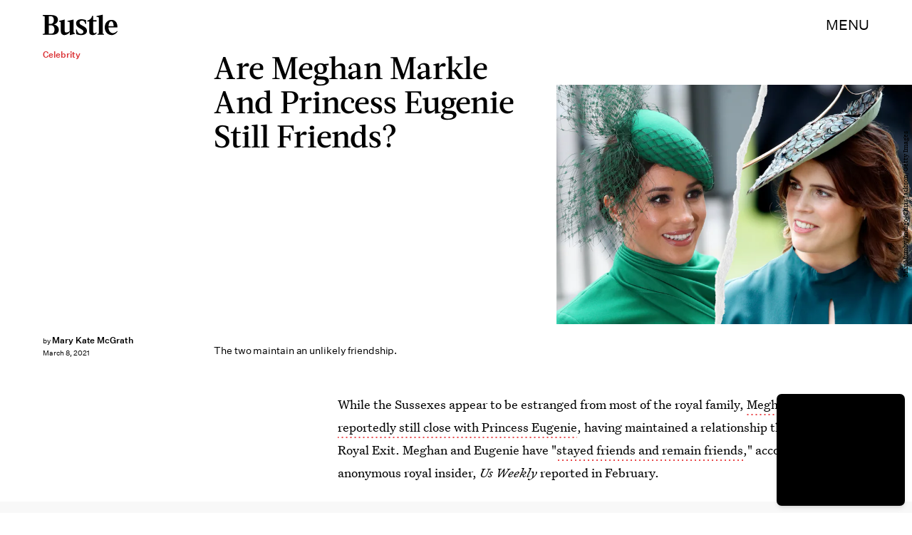

--- FILE ---
content_type: text/html; charset=utf-8
request_url: https://www.google.com/recaptcha/api2/aframe
body_size: 268
content:
<!DOCTYPE HTML><html><head><meta http-equiv="content-type" content="text/html; charset=UTF-8"></head><body><script nonce="M8mFcQ-_3zOFNE-ex0pJYQ">/** Anti-fraud and anti-abuse applications only. See google.com/recaptcha */ try{var clients={'sodar':'https://pagead2.googlesyndication.com/pagead/sodar?'};window.addEventListener("message",function(a){try{if(a.source===window.parent){var b=JSON.parse(a.data);var c=clients[b['id']];if(c){var d=document.createElement('img');d.src=c+b['params']+'&rc='+(localStorage.getItem("rc::a")?sessionStorage.getItem("rc::b"):"");window.document.body.appendChild(d);sessionStorage.setItem("rc::e",parseInt(sessionStorage.getItem("rc::e")||0)+1);localStorage.setItem("rc::h",'1768801729452');}}}catch(b){}});window.parent.postMessage("_grecaptcha_ready", "*");}catch(b){}</script></body></html>